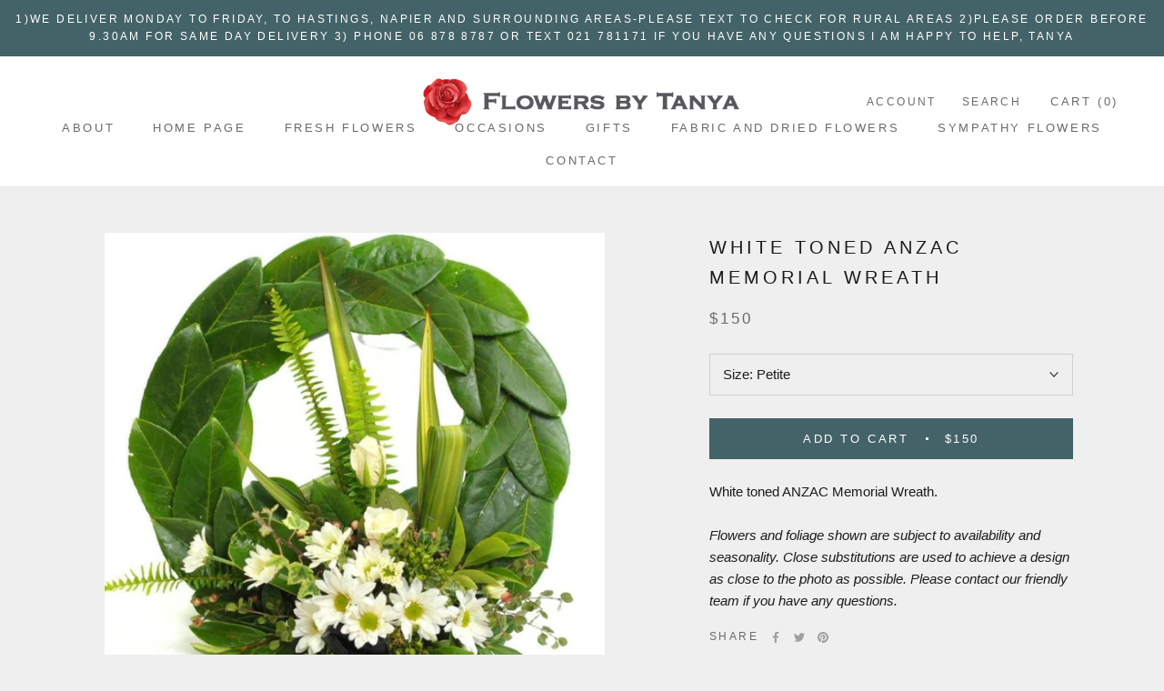

--- FILE ---
content_type: text/javascript
request_url: https://www.flowersbytanya.co.nz/cdn/shop/t/18/assets/custom.js?v=45868096460770937851645119312
body_size: -665
content:
//# sourceMappingURL=/cdn/shop/t/18/assets/custom.js.map?v=45868096460770937851645119312
